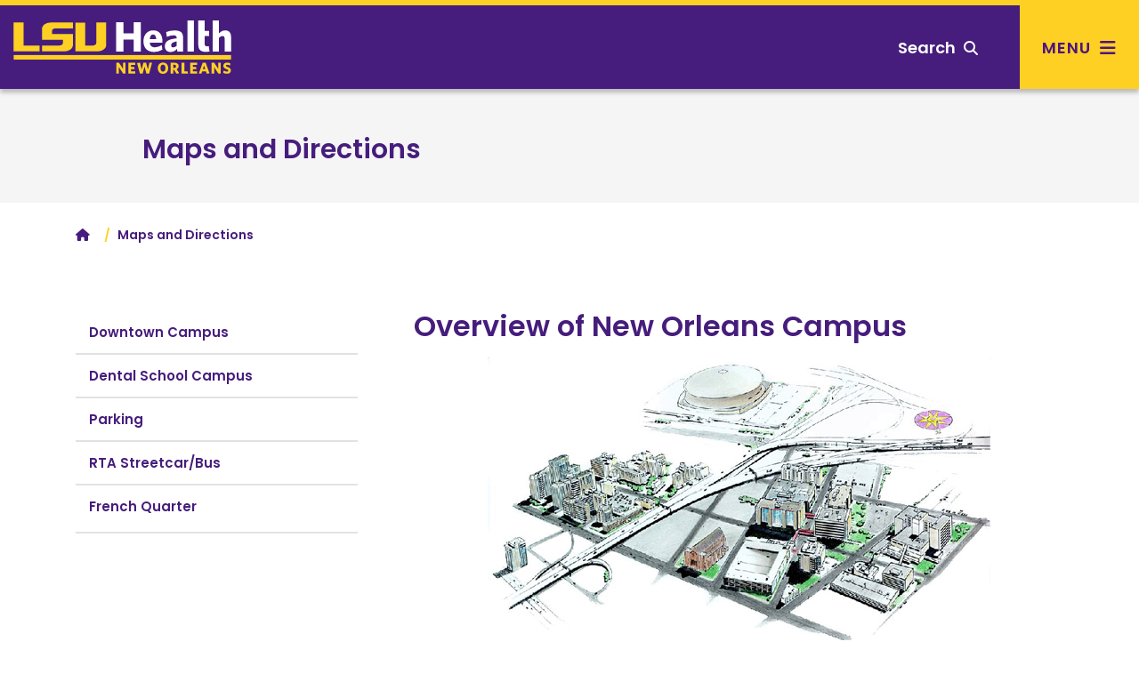

--- FILE ---
content_type: text/html; charset=utf-8
request_url: https://www.lsuhsc.edu/maps/default.aspx
body_size: 38569
content:
<!DOCTYPE html><!DOCTYPE HTML><html lang="en">
   <head>
      <meta charset="UTF-8">
      <meta name="viewport" content="width=device-width, initial-scale=1, shrink-to-fit=no">
      <meta http-equiv="x-ua-compatible" content="ie=edge">
      <title>Maps&nbsp;and Directions&nbsp;</title>
      <link rel="canonical" href="https://www.lsuhsc.edu/maps/default.aspx">
<!-- this is the headcode include -->
<!-- Bootstrap CSS -->
<link rel="stylesheet" href="https://templates.lsuhsc.edu/_resources/css/bootstrap.min.css"/>
<link rel="stylesheet" href="https://templates.lsuhsc.edu/_resources/css/bootstrap-grid.min.css"/>
<link rel="stylesheet" href="https://templates.lsuhsc.edu/_resources/css/bootstrap-reboot.min.css"/>

<!-- LSUHSC CSS -->
<link rel="stylesheet" href="https://templates.lsuhsc.edu/_resources/css/styles.css"/>
<link rel="stylesheet" href="https://templates.lsuhsc.edu/_resources/css/totopstyle.css"/>
<link rel="stylesheet" href="https://templates.lsuhsc.edu/_resources/css/slick.css"/>
<link rel="stylesheet" href="https://templates.lsuhsc.edu/_resources/css/slick-theme.css"/>
<link rel="stylesheet" href="https://templates.lsuhsc.edu/_resources/css/slick-lightbox.css"/>
<link rel="stylesheet" media="print" href="https://templates.lsuhsc.edu/_resources/css/print.css" />

<!-- Font Awescome CDN -->
<link rel="stylesheet" href="https://use.fontawesome.com/releases/v5.15.1/css/all.css"/>
<link rel="stylesheet" href="https://cdnjs.cloudflare.com/ajax/libs/font-awesome/6.7.1/css/all.min.css"/>
<link rel="stylesheet" href="https://templates.lsuhsc.edu/_resources/css/oustyles.css" />
<script src="https://code.jquery.com/jquery-3.5.1.min.js"></script>
<script type="text/javascript" src="https://templates.lsuhsc.edu/_resources/js/newwindow.js"></script></head>
   <body><a class="sr-only sr-only-focusable skip" href="#main-content">Skip to main content</a><a class="sr-only sr-only-focusable skip" href="#footer">Skip to footer content</a><div class="modal fade off-screen-nav" id="off-screen-main-nav" tabindex="-1" role="dialog" aria-hidden="true">
   <div aria-label="Tab panel widget container" aria-describedby="aria-description-menu" role="dialog">
      <p id="aria-description-menu" class="hide">You are in a modal window. Press the escape key to exit.</p>
      <div class="modal-dialog" role="document">
         <div class="modal-content">
            <div class="modal-body">
               <div role="navigation">
                  <div class="tabpanel-set"><button type="button" class="close" data-dismiss="modal" aria-label="Close Menu"><span class="fas fa-times"></span><span class="sr-only">Close Menu</span></button><div id="tabpanel-menu" class="panel-menu tabpanel" role="tabpanel" aria-expanded="true">
                        <h2>Main Menu</h2>
                        <nav class="main-navigation" aria-label="Primary navigation">
                           <ul class="nav">
                              <li class="nav-item dropdown"><a class="nav-link dropdown-toggle" href="#" id="admission-and-aid" data-toggle="dropdown" aria-haspopup="true" aria-expanded="false">Admissions &amp; Aid</a><ul class="dropdown-menu" aria-labelledby="admission-and-aid">
                                    <li class="nav-item"><a class="dropdown-item" href="http://catalog.lsuhsc.edu/content.php?catoid=15&amp;navoid=3175">Admissions<span class="fas fa-home"></span></a></li>
                                    <li class="nav-item"><a class="dropdown-item" href="https://www.lsuhsc.edu/tuition/">Tuition &amp; Fees</a></li>
                                    <li class="nav-item"><a class="dropdown-item" href="https://www.lsuhsc.edu/FinancialAid/">Financial Aid</a></li>
                                 </ul>
                              </li>
                              <li class="nav-item dropdown"><a class="nav-link dropdown-toggle" href="#" id="academics" data-toggle="dropdown" aria-haspopup="true" aria-expanded="false">Academics</a><ul class="dropdown-menu" aria-labelledby="academics">
                                    <li class="nav-item"><a class="dropdown-item" href="http://catalog.lsuhsc.edu/content.php?catoid=15&amp;navoid=3189">Academic Programs<span class="fas fa-home"></span></a></li>
                                 </ul>
                              </li>
                              <li class="nav-item dropdown"><a class="nav-link dropdown-toggle" href="#" id="Schools" data-toggle="dropdown" aria-haspopup="true" aria-expanded="false">Schools</a><ul class="dropdown-menu" aria-labelledby="Schools">
                                    <li class="nav-item"><a class="dropdown-item" href="https://alliedhealth.lsuhsc.edu/">Allied Health Professions<span class="fas fa-home"></span></a></li>
                                    <li class="nav-item"><a class="dropdown-item" href="https://www.lsusd.lsuhsc.edu/">Dentistry</a></li>
                                    <li class="nav-item"><a class="dropdown-item" href="https://graduatestudies.lsuhsc.edu/">Graduate Studies</a></li>
                                    <li class="nav-item"><a class="dropdown-item" href="https://www.medschool.lsuhsc.edu/">Medicine</a></li>
                                    <li class="nav-item"><a class="dropdown-item" href="https://nursing.lsuhsc.edu/">Nursing</a></li>
                                    <li class="nav-item"><a class="dropdown-item" href="https://publichealth.lsuhsc.edu/">Public Health</a></li>
                                 </ul>
                              </li>
                              <li class="nav-item dropdown"><a class="nav-link dropdown-toggle" href="#" id="Campus" data-toggle="dropdown" aria-haspopup="true" aria-expanded="false">Campus</a><ul class="dropdown-menu" aria-labelledby="Campus">
                                    <li class="nav-item"><a class="dropdown-item" href="https://www.lsuhsc.edu/maps">Maps &amp; Directions<span class="fas fa-home"></span></a></li>
                                    <li class="nav-item"><a class="dropdown-item" href="https://www.lsuhsc.edu/administration/ae/parkingmaps.aspx?submenuheader=1">Parking</a></li>
                                    <li class="nav-item"><a class="dropdown-item" href="https://www.lsuhsc.edu/administration/wellness/">Wellness Center</a></li>
                                    <li class="nav-item"><a class="dropdown-item" href="https://www.lsuhsc.edu/campus_safety/">Campus Safety</a></li>
                                    <li class="nav-item"><a class="dropdown-item" href="https://www.lsuhsc.edu/administration/ae/cafeteria.aspx">Dining</a></li>
                                    <li class="nav-item"><a class="dropdown-item" href="https://www.lsuhsc.edu/administration/ae/housing.aspx?submenuheader=2">Housing</a></li>
                                    <li class="nav-item"><a class="dropdown-item" href="https://www.lsuhsc.edu/studentorgs/">Student Organizations</a></li>
                                 </ul>
                              </li>
                              <li class="nav-item dropdown"><a class="nav-link dropdown-toggle" href="#" id="Research" data-toggle="dropdown" aria-haspopup="true" aria-expanded="false">Research</a><ul class="dropdown-menu" aria-labelledby="Research">
                                    <li class="nav-item"><a class="dropdown-item" href="https://www.lsuhsc.edu/research/">Research<span class="fas fa-home"></span></a></li>
                                    <li class="nav-item"><a class="dropdown-item" href="https://www.medschool.lsuhsc.edu/faculty_interests/SearchResearch.aspx">Faculty Interest Database</a></li>
                                    <li class="nav-item"><a class="dropdown-item" href="https://www.lsuhsc.edu/administration/academic/ors/">Office of Research Services</a></li>
                                    <li class="nav-item"><a class="dropdown-item" href="https://www.lsuhsc.edu/research/centers.aspx">Centers of Excellence</a></li>
                                    <li class="nav-item"><a class="dropdown-item" href="https://www.lsuhsc.edu/research/initiative.aspx">Clinical/Translational</a></li>
                                    <li class="nav-item"><a class="dropdown-item" href="https://www.lsuhsc.edu/research/coreequip.aspx">Core and Shared Equipment</a></li>
                                    <li class="nav-item"><a class="dropdown-item" href="https://www.lsuhsc.edu/administration/academic/otm/">Office of Innovation &amp; Partnerships</a></li>
                                    <li class="nav-item"><a class="dropdown-item" href="https://www.lsuhsc.edu/research/intramural_research.aspx">SoM Institutional Research Support</a></li>
                                 </ul>
                              </li>
                              <li class="nav-item dropdown"><a class="nav-link dropdown-toggle" href="#" id="About" data-toggle="dropdown" aria-haspopup="true" aria-expanded="false">About</a><ul class="dropdown-menu" aria-labelledby="About">
                                    <li class="nav-item"><a class="dropdown-item" href="https://www.lsuhsc.edu/aboutus/">About<span class="fas fa-home"></span></a></li>
                                    <li class="nav-item"><a class="dropdown-item" href="https://www.lsuhsc.edu/newsroom/">Newsroom</a></li>
                                    <li class="nav-item"><a class="dropdown-item" href="https://www.lsuhsc.edu/maps/">Location, Maps &amp; Directions</a></li>
                                    <li class="nav-item"><a class="dropdown-item" href="https://www.lsuhsc.edu/strategicplan/">Strategic Plan</a></li>
                                    <li class="nav-item"><a class="dropdown-item" href="https://www.lsuhsc.edu/directory/">Directory</a></li>
                                    <li class="nav-item"><a class="dropdown-item" href="https://www.lsuhsc.edu/campusinfo/default.aspx#Hospitals">Hospitals</a></li>
                                    <li class="nav-item"><a class="dropdown-item" href="https://www.lsuhsc.edu/campusinfo/default.aspx#Administration">Administration</a></li>
                                    <li class="nav-item"><a class="dropdown-item" href="https://www.lsuhsc.edu/campusinfo/default.aspx#OtherInstitutions">Other LSU Institutions</a></li>
                                    <li class="nav-item"><a class="dropdown-item" href="https://www.lsuhsc.edu/communityengagement/">Community Engagement</a></li>
                                    <li class="nav-item"><a class="dropdown-item" href="https://www.lsuhsc.edu/contactus/">Contact</a></li>
                                 </ul>
                              </li>
                           </ul>
                        </nav>
                        <nav class="task-nav">
                           <ul class="nav">
                              <li class="nav-item"><a href="http://catalog.lsuhsc.edu/content.php?catoid=15&amp;navoid=3175" class="nav-link">Request Info</a></li>
                              <li class="nav-item"><a href="https://www.lsuhsc.edu/maps/" class="nav-link">Visit</a></li>
                              <li class="nav-item"><a href="http://catalog.lsuhsc.edu/content.php?catoid=15&amp;navoid=3175" class="nav-link">Apply</a></li>
                           </ul>
                        </nav>
                        <nav class="auxnav">
                           <ul class="nav">
                              <li class="nav-item"><a href="https://www.lsuhsc.edu/mylsuhsc/" class="nav-link"><span class="fas fa-sign-in-alt"></span>MyLSUHSC</a></li>
                              <li class="nav-item"><a href="https://www.lsuhsc.edu/directory/" class="nav-link"><span class="fas fa-user"></span>Directory</a></li>
                              <li class="nav-item"><a href="https://www.lsuhsc.edu/newsroom/" class="nav-link"><span class="fas fa-newspaper"></span>News</a></li>
                              <li class="nav-item"><a href="https://www.lsuhsc.edu/maps/" class="nav-link"><span class="fas fa-map-marker-alt"></span>Campus Maps</a></li>
                              <li class="nav-item"><a href="https://www.lsuhsc.edu/administration/hrm/talentacquisition.aspx" class="nav-link"><span class="fas fa-user-md"></span>Careers</a></li>
                              <li class="nav-item"><a href="https://www.lsuhsc.edu/library/" class="nav-link"><span class="fas fa-university"></span>Library</a></li>
                           </ul>
                        </nav>
                        <nav class="audience-mobile">
                           <ul class="nav">
                              <li class="nav-item dropdown"><a class="nav-link dropdown-toggle" href="#" id="prospective-students-mobile" role="button" data-toggle="dropdown" aria-haspopup="true" aria-expanded="false">
                                    							Prospective Students<span class="fas fa-angle-down"></span></a><div class="dropdown-menu" aria-labelledby="prospective-students-mobile"><a class="dropdown-item" href="https://www.lsuhsc.edu/prospectivestudents/ExperienceLSUHSC.aspx">Experience LSUHSC</a><a class="dropdown-item" href="http://catalog.lsuhsc.edu/index.php">Degrees &amp; Programs</a><a class="dropdown-item" href="https://alliedhealth.lsuhsc.edu">School of Allied Health Professions</a><a class="dropdown-item" href="https://www.lsusd.lsuhsc.edu">School of Dentistry</a><a class="dropdown-item" href="https://graduatestudies.lsuhsc.edu">School of Graduate Studies</a><a class="dropdown-item" href="https://www.medschool.lsuhsc.edu">School of Medicine</a><a class="dropdown-item" href="https://nursing.lsuhsc.edu">School of Nursing</a><a class="dropdown-item" href="https://publichealth.lsuhsc.edu">School of Public Health</a><a class="dropdown-item" href="http://catalog.lsuhsc.edu">Academic Catalog</a><a class="dropdown-item" href="https://www.lsuhsc.edu/RegionalAccreditation/">Accreditation</a><a class="dropdown-item" href="http://catalog.lsuhsc.edu/content.php?catoid=13&amp;navoid=2656">Admissions</a><a class="dropdown-item" href="https://www.lsuhsc.edu/administration/academic/studentsuccess/">Be Well - Student Success</a><a class="dropdown-item" href="https://www.lsuhsc.edu/financialaid/">Financial Aid</a><a class="dropdown-item" href="https://www.lsuhsc.edu/administration/ae/cafeteria.aspx">Dining</a><a class="dropdown-item" href="https://www.lsuhsc.edu/administration/ae/housing.aspx">Housing</a><a class="dropdown-item" href="https://www.lsuhsc.edu/administration/academic/ois/">International Services</a><a class="dropdown-item" href="https://www.lsuhsc.edu/library/">Library</a><a class="dropdown-item" href="https://www.lsuhsc.edu/Maps/">Maps</a><a class="dropdown-item" href="https://www.lsuhsc.edu/tuition/">Tuition &amp; Fees</a><a class="dropdown-item" href="https://www.lsuhsc.edu/registrar/">Registrar</a><a class="dropdown-item" href="https://residents.lsuhsc.edu">Residency Programs</a><a class="dropdown-item" href="https://www.lsuhsc.edu/student_opportunities">Student Opportunities</a><a class="dropdown-item" href="https://www.lsuhsc.edu/studentorgs/">Student Organizations</a></div>
                              </li>
                              <li class="nav-item dropdown"><a class="nav-link dropdown-toggle" href="#" id="patient-care-mobile" role="button" data-toggle="dropdown" aria-haspopup="true" aria-expanded="false">
                                    							Patient Care<span class="fas fa-angle-down"></span></a><div class="dropdown-menu" aria-labelledby="patient-care-mobile"><a class="dropdown-item" href="https://www.lsuhn.com">Healthcare Network</a><a class="dropdown-item" href="https://alliedhealth.lsuhsc.edu/clinics/default.aspx">Allied Health Professions Clinics</a><a class="dropdown-item" href="https://www.lsusd.lsuhsc.edu/LSUSDClinics.html">Dentistry Clinics</a><a class="dropdown-item" href="https://www.lsuhospitals.org/about_us.aspx">Health Care Services Division</a><a class="dropdown-item" href="https://www.lsuhospitals.org/partners.aspx">Affiliated Hospitals/Clinics</a></div>
                              </li>
                              <li class="nav-item dropdown"><a class="nav-link dropdown-toggle" href="#" id="job-seekers-mobile" role="button" data-toggle="dropdown" aria-haspopup="true" aria-expanded="false">
                                    							Job Seekers<span class="fas fa-angle-down"></span></a><div class="dropdown-menu" aria-labelledby="job-seekers-mobile"><a class="dropdown-item" href="https://lsuhsc.peopleadmin.com">Job Listings</a><a class="dropdown-item" href="https://www.lsuhsc.edu/administration/hrm/jobs-students.aspx">Student Worker Positions</a><a class="dropdown-item" href="https://www.lsuhsc.edu/administration/hrm/jobs-apply.aspx">How to Apply for All Positions</a></div>
                              </li>
                              <li class="nav-item dropdown"><a class="nav-link dropdown-toggle" href="#" id="Donors-mobile" role="button" data-toggle="dropdown" aria-haspopup="true" aria-expanded="false">
                                    							Donors<span class="fas fa-angle-down"></span></a><div class="dropdown-menu" aria-labelledby="Donors-mobile"><a class="dropdown-item" href="https://give.lsuhealthfoundation.org/givenow" target="_blank">Give to LSUHSC</a><a class="dropdown-item" href="https://www.lsuhealthfoundation.org">Foundation</a><a class="dropdown-item" href="https://alliedhealth.lsuhsc.edu/alumni/">School of Allied Health Alumni Assn.</a><a class="dropdown-item" href="https://www.lsusd.lsuhsc.edu/Alumni/AlumniAssociationMain2013.html">School of Dentistry Alumni Assn.</a><a class="dropdown-item" href="https://www.medschool.lsuhsc.edu/alumni_affairs/">School of Medicine Alumni Assn.</a><a class="dropdown-item" href="https://nursing.lsuhsc.edu/nursingalumniassociation/Alumni.html">School of Nursing Alumni Assn.</a></div>
                              </li>
                              <li class="nav-item dropdown"><a class="nav-link dropdown-toggle" href="#" id="crime-statistics-mobile" role="button" data-toggle="dropdown" aria-haspopup="true" aria-expanded="false">
                                    							Crime Statistics<span class="fas fa-angle-down"></span></a><div class="dropdown-menu" aria-labelledby="crime-statistics-mobile"><a class="dropdown-item" href="https://www.lsuhsc.edu/campus_safety">View Campus Crime Statistics</a></div>
                              </li>
                           </ul>
                        </nav>&nbsp;</div>
                  </div>
               </div>
            </div>
         </div>
      </div>
   </div>
</div>
      <header class="siteHeader sticky-wrapper"><script>
			$(document).ready(function(){
			$("#load-alert-notification").load("https://templates.lsuhsc.edu//_resources/includes/alert.alert-notification.aspx", function(responseTxt, statusTxt, xhr){
			if (responseTxt.length > 16) {
			$("body").addClass("informational-alert-visible");
			}
			$('.informational-alert').on('closed.bs.alert', function () {
			$("body").removeClass("informational-alert-visible");
			})
			});
			$("#load-alert-emergency").load("https://templates.lsuhsc.edu//_resources/includes/alert.alert-emergency.aspx", function(responseTxt, statusTxt, xhr){
			if (responseTxt.length > 16) {
			$("body").addClass("emergency-alert-visible");
			}
			$('.emergency-alert').on('closed.bs.alert', function () {
			$("body").removeClass("emergency-alert-visible");
			})
			});
			$("#load-alert-warning").load("https://templates.lsuhsc.edu//_resources/includes/alert.alert-warning.aspx", function(responseTxt, statusTxt, xhr){
			if (responseTxt.length > 16) {
			$("body").addClass("warning-alert-visible");
			}
			$('.warning-alert').on('closed.bs.alert', function () {
			$("body").removeClass("warning-alert-visible");
			})
			});
		
			$('.emergency-alert').on('closed.bs.alert', function () {
			$("body").removeClass("emergency-alert-visible");
			})
			if ($("div[class='emergency-alert']").length > 0) {
			$("body").addClass("emergency-alert-visible");
			}
			$('.warning-alert').on('closed.bs.alert', function () {
			$("body").removeClass("warning-alert-visible");
			})
			if ($("div[class='warning-alert']").length > 0) {
			$("body").addClass("warning-alert-visible");
			}
			$('.informational-alert').on('closed.bs.alert', function () {
			$("body").removeClass("informational-alert-visible");
			})
			if ($("div[class='informational-alert']").length > 0) {
			$("body").addClass("informational-alert-visible");
			}


			
			});
		</script><span id="load-alert-emergency"></span><span id="load-alert-warning"></span><span id="load-alert-notification"></span><div class="modal fade" id="siteSearch" tabindex="-1" role="dialog" aria-labelledby="searchModal" aria-hidden="true">
   <div class="modal-dialog" role="document">
      <div class="modal-content">
         <div class="modal-body">
            <div class="container">
               <div class="row">
                  <div class="col"><button type="button" class="closeSearch" data-dismiss="modal"><span class="fas fa-times"></span> Close</button><form method="get" action="/googlesearchresultsomni.aspx"><label for="search" id="searchModal" class="sr-only">Search</label><input name="q" placeholder="What are you looking for?" class="form-text" type="text" id="search"><button class="form-submit" type="submit"><span class="fas fa-search"></span><span class="sr-only">Search</span></button></form><span class="mx-auto d-block mb-3"><a href="https://www.lsuhsc.edu/tuition/" class="btn btn-outline">Tuition</a><a href="https://www.lsuhsc.edu/administration/ae/housing.aspx" class="btn btn-outline">Housing</a><a href="https://www.lsuhsc.edu/library/" class="btn btn-outline">Library</a><a href="https://www.lsuhsc.edu/administration/hrm/talentacquisition.aspx" class="btn btn-outline">Careers</a><a href="https://www.lsuhsc.edu/administration/ae/hsb.aspx" class="btn btn-outline">Bookstore</a><a href="https://www.lsuhsc.edu/myLSUHSC/" class="btn btn-outline">myLSUHSC</a></span></div>
               </div>
            </div>
         </div>
      </div>
   </div>
</div><div class="top-row">
   <div class="container">
      <div class="row">
         <div class="col-7 col-md-4 col-lg-3">
            <div class="logo"><a href="//www.lsuhsc.edu/"><img src="/_resources/images/lsu-health-new-orleans-logo.svg" alt="LSU Health New Orleans"></a></div>
         </div>
         <div class="col-5 col-md-8 col-lg-9">
            <nav class="audience">
               <ul class="nav justify-content-end">
                  <li class="nav-item dropdown"><a class="nav-link dropdown-toggle" href="#" id="prospective-students" role="button" data-toggle="dropdown" aria-haspopup="true" aria-expanded="false">
                        											Prospective Students<span class="fas fa-angle-down"></span></a><div class="dropdown-menu" aria-labelledby="prospective-students"><a class="dropdown-item" href="https://www.lsuhsc.edu/prospectivestudents/ExperienceLSUHSC.aspx">Experience LSUHSC</a><a class="dropdown-item" href="http://catalog.lsuhsc.edu/index.php">Degrees &amp; Programs</a><a class="dropdown-item" href="https://alliedhealth.lsuhsc.edu">School of Allied Health Professions</a><a class="dropdown-item" href="https://www.lsusd.lsuhsc.edu">School of Dentistry</a><a class="dropdown-item" href="https://graduatestudies.lsuhsc.edu">School of Graduate Studies</a><a class="dropdown-item" href="https://www.medschool.lsuhsc.edu">School of Medicine</a><a class="dropdown-item" href="https://nursing.lsuhsc.edu">School of Nursing</a><a class="dropdown-item" href="https://publichealth.lsuhsc.edu">School of Public Health</a><a class="dropdown-item" href="http://catalog.lsuhsc.edu">Academic Catalog</a><a class="dropdown-item" href="https://www.lsuhsc.edu/RegionalAccreditation/">Accreditation</a><a class="dropdown-item" href="http://catalog.lsuhsc.edu/content.php?catoid=13&amp;navoid=2656">Admissions</a><a class="dropdown-item" href="https://www.lsuhsc.edu/administration/academic/studentsuccess/">Be Well - Student Success</a><a class="dropdown-item" href="https://www.lsuhsc.edu/financialaid/">Financial Aid</a><a class="dropdown-item" href="https://www.lsuhsc.edu/administration/ae/cafeteria.aspx">Dining</a><a class="dropdown-item" href="https://www.lsuhsc.edu/administration/ae/housing.aspx">Housing</a><a class="dropdown-item" href="https://www.lsuhsc.edu/administration/academic/ois/">International Services</a><a class="dropdown-item" href="https://www.lsuhsc.edu/library/">Library</a><a class="dropdown-item" href="https://www.lsuhsc.edu/Maps/">Maps</a><a class="dropdown-item" href="https://www.lsuhsc.edu/tuition/">Tuition &amp; Fees</a><a class="dropdown-item" href="https://www.lsuhsc.edu/registrar/">Registrar</a><a class="dropdown-item" href="https://residents.lsuhsc.edu">Residency Programs</a><a class="dropdown-item" href="https://www.lsuhsc.edu/student_opportunities">Student Opportunities</a><a class="dropdown-item" href="https://www.lsuhsc.edu/studentorgs/">Student Organizations</a></div>
                  </li>
                  <li class="nav-item dropdown"><a class="nav-link dropdown-toggle" href="#" id="patient-care" role="button" data-toggle="dropdown" aria-haspopup="true" aria-expanded="false">
                        											Patient Care<span class="fas fa-angle-down"></span></a><div class="dropdown-menu" aria-labelledby="patient-care"><a class="dropdown-item" href="https://www.lsuhn.com">Healthcare Network</a><a class="dropdown-item" href="https://alliedhealth.lsuhsc.edu/clinics/default.aspx">Allied Health Professions Clinics</a><a class="dropdown-item" href="https://www.lsusd.lsuhsc.edu/LSUSDClinics.html">Dentistry Clinics</a><a class="dropdown-item" href="https://www.lsuhospitals.org/about_us.aspx">Health Care Services Division</a><a class="dropdown-item" href="https://www.lsuhospitals.org/partners.aspx">Affiliated Hospitals/Clinics</a></div>
                  </li>
                  <li class="nav-item dropdown"><a class="nav-link dropdown-toggle" href="#" id="job-seekers" role="button" data-toggle="dropdown" aria-haspopup="true" aria-expanded="false">
                        											Job Seekers<span class="fas fa-angle-down"></span></a><div class="dropdown-menu" aria-labelledby="job-seekers"><a class="dropdown-item" href="https://lsuhsc.peopleadmin.com">Job Listings</a><a class="dropdown-item" href="https://www.lsuhsc.edu/administration/hrm/jobs-students.aspx">Student Worker Positions</a><a class="dropdown-item" href="https://www.lsuhsc.edu/administration/hrm/jobs-apply.aspx">How to Apply for All Positions</a></div>
                  </li>
                  <li class="nav-item dropdown"><a class="nav-link dropdown-toggle" href="#" id="Donors" role="button" data-toggle="dropdown" aria-haspopup="true" aria-expanded="false">
                        											Donors<span class="fas fa-angle-down"></span></a><div class="dropdown-menu" aria-labelledby="Donors"><a class="dropdown-item" href="https://give.lsuhealthfoundation.org/givenow" target="_blank">Give to LSUHSC</a><a class="dropdown-item" href="https://www.lsuhealthfoundation.org">Foundation</a><a class="dropdown-item" href="https://alliedhealth.lsuhsc.edu/alumni/">School of Allied Health Alumni Assn.</a><a class="dropdown-item" href="https://www.lsusd.lsuhsc.edu/Alumni/AlumniAssociationMain2013.html">School of Dentistry Alumni Assn.</a><a class="dropdown-item" href="https://www.medschool.lsuhsc.edu/alumni_affairs/">School of Medicine Alumni Assn.</a><a class="dropdown-item" href="https://nursing.lsuhsc.edu/nursingalumniassociation/Alumni.html">School of Nursing Alumni Assn.</a></div>
                  </li>
                  <li class="nav-item dropdown"><a class="nav-link dropdown-toggle" href="#" id="crime-statistics" role="button" data-toggle="dropdown" aria-haspopup="true" aria-expanded="false">
                        											Crime Statistics<span class="fas fa-angle-down"></span></a><div class="dropdown-menu" aria-labelledby="crime-statistics"><a class="dropdown-item" href="https://www.lsuhsc.edu/campus_safety">View Campus Crime Statistics</a></div>
                  </li>
               </ul>
            </nav><button type="button" aria-controls="search" class="searchToggle" data-toggle="modal" data-target="#siteSearch" tabindex="0"><span class="text">Search</span> <span class="fas fa-search"></span></button><button type="button" data-toggle="modal" data-target="#off-screen-main-nav" title="Main Menu" class="main-menu"><span class="text">Menu</span> <span class="fas fa-bars"></span></button></div>
      </div>
   </div>
</div><p xmlns:ouc="http://omniupdate.com/XSL/Variables">&nbsp;</p>
<!-- Insert google analytics here -->
<!-- Google tag (gtag.js) -->
<script async src="https://www.googletagmanager.com/gtag/js?id=G-Q91RSR1MTH"></script>
<script>
  window.dataLayer = window.dataLayer || [];
  function gtag(){dataLayer.push(arguments);}
  gtag('js', new Date());

  gtag('config', 'G-Q91RSR1MTH');
</script></header>
      		
      	
      <div class="hero-interior no-image">
         <div class="text-wrapper">
            <h2 class="pt-5"><a href="default.aspx">Maps and Directions</a></h2>
         </div>
         <div class="text-overlay"></div>
      </div>
      
      <div class="container">
         <div class="row">
            <div class="col-12">
               <nav aria-label="breadcrumb">
                  <ol class="breadcrumb">
                     <li class="breadcrumb-item"><a href="/"><span class="fas fa-home"></span><span class="sr-only">Home</span></a></li>&nbsp;
                     <li class="breadcrumb-item active">Maps&nbsp;and Directions&nbsp;</li>
                  </ol>
               </nav>
            </div>
         </div>
      </div>
      <div class="content" id="main-content">
         <div class="container">
            <div class="row">
               <div class="col-lg-4 pr-lg-5"><div id="sidebar">
   <nav class="navbar navbar-expand-lg navbar-light">
      <div class="navbar-brand d-lg-none">Navigate this sub-section:</div><button class="navbar-toggler" type="button" data-toggle="collapse" data-target="#navbarToggler" aria-controls="navbarToggler" aria-expanded="false" aria-label="Toggle navigation"><span class="fas fa-chevron-down"></span><span class="fas fa-chevron-up"></span></button><div class="navbar-collapse collapse" id="navbarToggler">
         <ul id="side-nav-accordion" class="nav">
            <li class="nav-item "><a href="/maps/downtown.aspx" class="nav-link">Downtown Campus</a></li>
            <li class="nav-item "><a href="/maps/dental.aspx" class="nav-link">Dental School Campus</a></li>
            <li class="nav-item "><a href="http://www.lsuhsc.edu/administration/ae/parkingmaps.aspx?submenuheader=1" class="nav-link">Parking</a></li>
            <li class="nav-item "><a href="http://www.norta.com/maps-schedules/overview" class="nav-link">RTA Streetcar/Bus</a></li>
            <li class="nav-item "><a href="http://www.frenchquarter.com/maps/" class="nav-link">French Quarter</a></li>
         </ul>
      </div>
   </nav>
</div>
                  		
                  		
                  
                  
                  <leftcontent xmlns:ouc="http://omniupdate.com/XSL/Variables"></leftcontent>
                  
                  
                  	</div>
               <div class="col-lg-8 mt-5">
                  <h3 xmlns:ouc="http://omniupdate.com/XSL/Variables">Overview of New Orleans Campus</h3>
                  
                  <p xmlns:ouc="http://omniupdate.com/XSL/Variables" style="text-align: center;"><img style="max-width: 565px; width: 100%;" src="/maps/images/mapsoverview.jpg" alt="Campus Overview"></p>
               </div>
            </div>
         </div>
         <div class="container">
            </div>
      </div>
      	<footer id="footer">
   <div class="container">
      <div class="row">
         <div class="col-md-5 col-lg-4"><a href="https://www.lsuhsc.edu" class="footer-logo"><img src="/_resources/images/lsu-health-new-orleans-logo.svg" alt="LSUHSC New Orleans"></a><address><a href="https://www.google.com/maps/place/433+Bolivar+St,+New+Orleans,+LA+70112/@29.957309,-90.0855873,17z/data=!4m5!3m4!1s0x8620a5e5e5d50a27:0xc75407a1df785a6f!8m2!3d29.957309!4d-90.0833933">433 Bolivar Street<br>New Orleans, LA 70112</a></address><a href="tel:1-(504) 5684808">(504) 568-4808</a></div>
         <div class="col-md-6 col-lg-5 col-xl-4 justify-content-end offset-md-1 offset-lg-3 offset-xl-4">
            <ul class="footer-social d-flex justify-content-between">
               <li><a href="https://www.facebook.com/LSUHSC/" class="facebook"><span class="sr-only">Facebook</span></a></li>
               <li><a href="https://twitter.com/LSUHealthNO/" class="twitter"><span class="sr-only">Twitter</span></a></li>
               <li><a href="https://www.instagram.com/lsu_health_sciences_center/" class="instagram"><span class="sr-only">Instagram</span></a></li>
               <li><a href="https://www.youtube.com/channel/UCHY3PRHRo952YVxHTy6NkbA/videos" class="youtube"><span class="sr-only">YouTube</span></a></li>
            </ul>
            <div class="row">
               <div class="col-md-6">
                  <ul class="list-unstyled">
                     <li><a href="https://www.lsuhsc.edu/ContactUs/">Contact Us</a></li>
                     <li><a href="https://www.lsuhsc.edu/maps/">Campus Map</a></li>
                     <li><a href="https://www.lsuhsc.edu/directory/">Directory</a></li>
                     <li><a href="https://www.lsuhsc.edu/administration/hrm/career.aspx">Careers</a></li>
                     <li><a href="https://911.lsuhsc.edu/">Emergency Preparedness</a></li>
                  </ul>
               </div>
               <div class="col-md-6">
                  <ul class="list-unstyled">
                     <li><a href="https://www.lsuhsc.edu/newsroom/">News</a></li>
                     <li><a href="https://www.lsuhsc.edu/events/">Events</a></li>
                     <li><a href="https://www.lsuhsc.edu/administration/vcacsa/emergency.aspx">University Police</a></li>
                     <li><a href="https://give.lsuhealthfoundation.org/givenow">Give to LSUHSC</a></li>
                     <li><a href="https://www.lsuhsc.edu/campus_safety/">Campus Safety</a></li>
                     <li><a href="https://www.lsuhsc.edu/cares/">LSUHSC Cares</a></li>
                  </ul>
               </div>
            </div>
         </div>
      </div>
   </div>
   <div class="copyright">
      <div class="container">
         <div class="row">
            <div class="col-12">
               <ul class="list-inline">
                  <li class="list-inline-item"><span id="directedit"></span>&nbsp;2026 LSU Health New Orleans</li>
                  <li class="list-inline-item"><a href="https://www.lsuhsc.edu/disclaimer.aspx">Disclaimer</a></li>
                  <li class="list-inline-item"><a href="https://www.lsuhsc.edu/privacypolicy.aspx">Privacy Policy</a></li>
                  <li class="list-inline-item"><a href="https://www.lsuhsc.edu/regionalaccreditation/">Accreditation</a></li>
                  <li class="list-inline-item"><a href="https://www.lsuhsc.edu/titleix/">Title IX</a></li>
                  <li class="list-inline-item"><a href="https://www.lsuhsc.edu/administration/ocp/hotlines.aspx">Hotlines</a></li>
                  <li class="list-inline-item"><a href="https://lsuh.sc/webfeedback">Website Feedback</a></li>
               </ul>
            </div>
         </div>
      </div>
   </div>
</footer><button data-target="#0" class="cd-top"><span class="sr-only">Back to Top</span></button><div class="modal fade" id="video-modal" tabindex="-1" role="dialog" aria-labelledby="view-video-modal" aria-hidden="true">
   <div class="modal-dialog" role="document">
      <div class="modal-content">
         <div class="modal-body"><button type="button" class="close-dark" data-dismiss="modal" aria-label="Close Video"><span class="fas fa-times"></span></button><h2 class="sr-only" id="view-video-modal">Video Modal</h2>
            <div class="embed-responsive embed-responsive-16by9"><iframe class="embed-responsive-item" data-src="" id="video" allow="autoplay"></iframe></div>
         </div>
      </div>
   </div>
</div>
   <!-- jQuery first, then Popper.js, then Bootstrap JS -->
<!--     <script src="https://code.jquery.com/jquery-3.5.1.min.js"></script> -->
    <script src="https://cdn.jsdelivr.net/npm/popper.js@1.16.1/dist/umd/popper.min.js" integrity="sha384-9/reFTGAW83EW2RDu2S0VKaIzap3H66lZH81PoYlFhbGU+6BZp6G7niu735Sk7lN" crossorigin="anonymous"></script>
    <script src="https://templates.lsuhsc.edu/_resources/js/bootstrap.min.js"></script>
	<script src="https://templates.lsuhsc.edu/_resources/js/scripts.js"></script>
    <script src="https://templates.lsuhsc.edu/_resources/js/slick.min.js"></script>
    <script src="https://templates.lsuhsc.edu/_resources/js/slick-lightbox.js"></script>
	<script type='text/javascript' src="//platform-api.sharethis.com/js/sharethis.js#property=5c3c8cade784a00011c522dd&product=inline-share-buttons"></script>

<script>
  (function() {
    var cx = '012989503401987579181:dorjvt5fw4i';
    var gcse = document.createElement('script');
    gcse.type = 'text/javascript';
    gcse.async = true;
    gcse.src = 'https://cse.google.com/cse.js?cx=' + cx;
    var s = document.getElementsByTagName('script')[0];
    s.parentNode.insertBefore(gcse, s);
  })();
</script>
<!-- <gcse:search></gcse:search> -->
      <div id="ou-hidden" style="display:none;"><a id="de" rel="nofollow" href="https://oucampus.lsuhsc.edu/11/?skin=oucampus&amp;account=lsuhsc&amp;site=LSUHSC-Production&amp;action=de&amp;path=/maps/default.pcf">©</a></div><script>
			if(document.getElementById("de") != null && document.getElementById("directedit")) {
				var link = document.getElementById("de").parentNode.innerHTML;
				document.getElementById("de").parentNode.innerHTML = "";
				document.getElementById("directedit").innerHTML = link.replace(/^\s+|\s+$/gm,'');
			}
		</script><script type='text/javascript'>(function(i,s,o,g,r,a,m){i['GoogleAnalyticsObject']=r;i[r]=i[r]||function(){(i[r].q=i[r].q||[]).push(arguments)},i[r].l=1*new Date();a=s.createElement(o),m=s.getElementsByTagName(o)[0];a.async=1;a.src=g;m.parentNode.insertBefore(a,m)})(window,document,'script','//www.google-analytics.com/analytics.js','ga');ga('create', 'UA-39465105-3', 'auto');ga('send', 'pageview');</script></body>
</html>